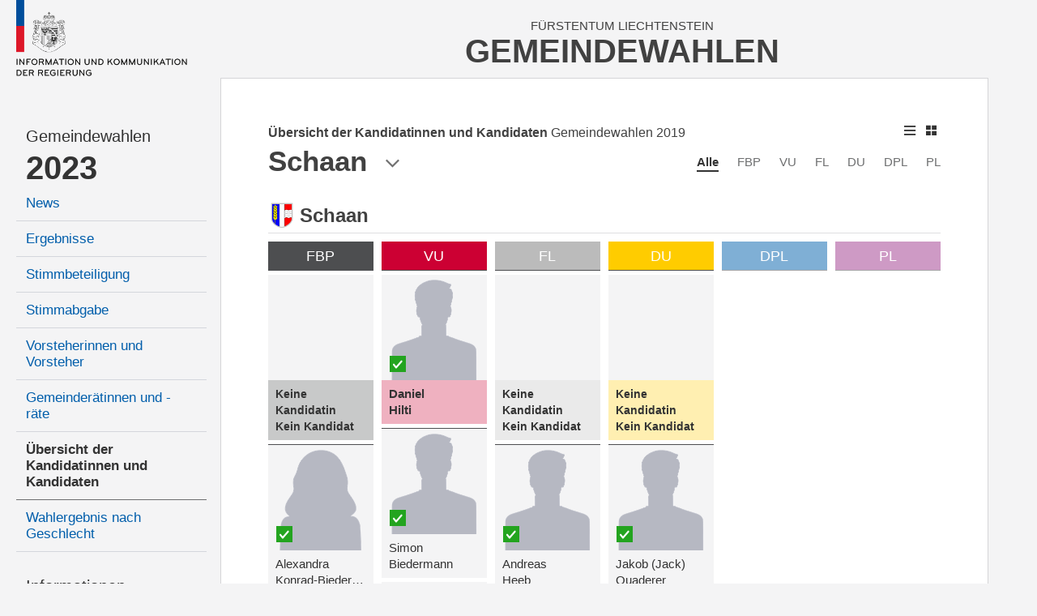

--- FILE ---
content_type: text/html; charset=utf-8
request_url: https://gemeindewahlen.li/kandidaten/11/0/4
body_size: 8288
content:



<!DOCTYPE html>

<html xmlns="http://www.w3.org/1999/xhtml" lang="de">
<head><title>
	Gemeindewahlen Liechtenstein - Übersicht der Kandidatinnen und Kandidaten
</title><meta content="Information und Kommunikation der Regierung" lang="de" name="author" /><meta content="Gemeindewahlen, Wahlen, Stimmzettel, Wahlbeteiligung, Resultate, Liechtenstein" lang="de" name="keywords" /><meta name="viewport" content="width=device-width, user-scalable=no, initial-scale=1" />

    <link type="text/css" rel="stylesheet" href="/styles/cssbundle?v=gE2e1wMYop-g4qtyDwVWmfFAC16WihOZgCy4AOv94qQ1" />

     <script type="text/javascript" src="/scripts/jquery-1.10.2.min.js"></script> 

    
    <link href="/kandidaten2.aspx.css?t=2" rel="stylesheet" />


    <script>
        var _paq = window._paq = window._paq || [];
        _paq.push(['disableCookies']);
        _paq.push(['trackPageView']);
        _paq.push(['enableLinkTracking']);
        (function () {
            var u = "https://matomo.gmg.biz/";
            _paq.push(['setTrackerUrl', u + 'matomo.php']);
            _paq.push(['setSiteId', '33']);
            var d = document, g = d.createElement('script'), s = d.getElementsByTagName('script')[0];
            g.async = true; g.src = u + 'matomo.js'; s.parentNode.insertBefore(g, s);
        })(); 
    </script>
</head>
<body class="body body--left  body--onedistrict body--withimage">
    <form method="post" action="./4" id="form1" class="u-fullheight">
<div class="aspNetHidden">
<input type="hidden" name="__VIEWSTATE" id="__VIEWSTATE" value="/wEPDwUKLTU1ODE0MDA1NmRkEU3hhQl/JiuwU1r1WxKw+SSyf0m745M/BefsHhVJ9NI=" />
</div>

<div class="aspNetHidden">

	<input type="hidden" name="__VIEWSTATEGENERATOR" id="__VIEWSTATEGENERATOR" value="2E623813" />
</div>
     
    <div class="page u-fullheight">
        <div class="header">
            <div class="col-left">
                <a href="/">
                    <img class="logo" src="/images/ikr-logo-desk@2x.png" alt="Logo IKR" />
                    <img class="logo-mobile" src="/images/ikr-logo-mob@2x.png" alt="Logo IKR" />
                </a>
            </div>
            <div class="col-right">
                <div class="header__headline">
                    <span class="headline__country">Fürstentum Liechtenstein</span>
                    <h1 class="headline__title">Gemeindewahlen</h1>
                </div>
                <a class="menutrigger"><span class="icon-menu"></span><span class="icon-schliessen"></span></a>
            </div>
        </div>
        <div class="main u-fullheight u-vert-gradient-gray ">
            <nav class="col-left u-fullheight">
                <div id="divNavigation" class="navi"><ul><li class="level level2 firstnode" data-level="2" data-id="0"><a href="/">Gemeindewahlen</a></li><li class="level level1 selectedchild" data-level="1" data-id="0"><a href="/">2023</a><ul><li class="level level3" data-level="3" data-id="1"><a href="/news/14">News</a></li><li class="level level3" data-level="3" data-id="2"><a href="/resultate/14">Ergebnisse</a></li><li class="level level3" data-level="3" data-id="3"><a href="/stimmbeteiligung/14">Stimmbeteiligung</a></li><li class="level level3" data-level="3" data-id="4"><a href="/stimmabgabe">Stimmabgabe</a></li><li class="level level3" data-level="3" data-id="5"><a href="/vorsteher/14">Vorsteherinnen und Vorsteher</a></li><li class="level level3" data-level="3" data-id="6"><a href="/gemeinderaete/14">Gemeinderätinnen und -räte</a></li><li class="level level3 selected" data-level="3" data-id="7"><a href="/kandidaten/14">Übersicht der Kandidatinnen und Kandidaten</a></li><li class="level level3" data-level="3" data-id="8"><a href="/genderstatistik">Wahlergebnis nach Geschlecht</a></li></ul></li><li class="level level2" data-level="2" data-id="0"><a href="">Informationen</a><ul><li class="level level3" data-level="3" data-id="9"><a href="/wiewaehlen">Wie wählen</a></li><li class="level level3" data-level="3" data-id="10"><a href="/gemeindegesetz">Gemeindegesetz</a></li><li class="level level3" data-level="3" data-id="11"><a href="/auszaehlung">So wird ausgezählt</a></li><li class="level level3" data-level="3" data-id="12"><a href="/links">Links</a></li><li class="level level3" data-level="3" data-id="13"><a href="/rss">RSS</a></li><li class="level level3" data-level="3" data-id="14"><a href="/kontakt">Kontakt</a></li><li class="level level3" data-level="3" data-id="15"><a href="/datenschutz">Datenschutzerklärung</a></li></ul></li><li class="level level1 archive" data-level="1" data-id="0"><a href="">Archiv</a><ul><li class="level level3" data-level="3" data-id="16"><a href="/resultate/11">Gemeindewahlen 2019</a><ul><li class="level level4" data-level="4" data-id="17"><a href="/resultate/11">Ergebnisse</a></li><li class="level level4" data-level="4" data-id="18"><a href="/vorsteher/11">Vorsteherinnen und Vorsteher</a></li><li class="level level4" data-level="4" data-id="19"><a href="/gemeinderaete/11">Gemeinderätinnen und -räte</a></li><li class="level level4" data-level="4" data-id="20"><a href="/kandidaten/11">Alle Kandidatinnen und Kandidaten</a></li><li class="level level4" data-level="4" data-id="21"><a href="/stimmbeteiligung/11">Stimmbeteiligung</a></li></ul></li><li class="level level3" data-level="3" data-id="22"><a href="/resultate/9">Gemeindewahlen 2015</a><ul><li class="level level4" data-level="4" data-id="23"><a href="/resultate/9">Ergebnisse</a></li><li class="level level4" data-level="4" data-id="24"><a href="/vorsteher/9">Vorsteherinnen und Vorsteher</a></li><li class="level level4" data-level="4" data-id="25"><a href="/gemeinderaete/9">Gemeinderätinnen und -räte</a></li><li class="level level4" data-level="4" data-id="26"><a href="/kandidaten/9">Alle Kandidatinnen und Kandidaten</a></li><li class="level level4" data-level="4" data-id="27"><a href="/stimmbeteiligung/9">Stimmbeteiligung</a></li></ul></li><li class="level level3" data-level="3" data-id="28"><a href="/resultate/1">Gemeindewahlen 2011</a><ul><li class="level level4" data-level="4" data-id="29"><a href="/resultate/1">Ergebnisse</a></li><li class="level level4" data-level="4" data-id="30"><a href="/vorsteher/1">Vorsteherinnen und Vorsteher</a></li><li class="level level4" data-level="4" data-id="31"><a href="/gemeinderaete/1">Gemeinderätinnen und -räte</a></li><li class="level level4" data-level="4" data-id="32"><a href="/kandidaten/1">Alle Kandidatinnen und Kandidaten</a></li><li class="level level4" data-level="4" data-id="33"><a href="/stimmbeteiligung/1">Stimmbeteiligung</a></li></ul></li><li class="level level3" data-level="3" data-id="34"><a href="/resultate/2">Gemeindewahlen 2007</a><ul><li class="level level4" data-level="4" data-id="35"><a href="/resultate/2">Ergebnisse</a></li><li class="level level4" data-level="4" data-id="36"><a href="/vorsteher/2">Vorsteherinnen und Vorsteher</a></li><li class="level level4" data-level="4" data-id="37"><a href="/gemeinderaete/2">Gemeinderätinnen und -räte</a></li><li class="level level4" data-level="4" data-id="38"><a href="/kandidaten/2">Alle Kandidatinnen und Kandidaten</a></li><li class="level level4" data-level="4" data-id="39"><a href="/stimmbeteiligung/2">Stimmbeteiligung</a></li></ul></li><li class="level level3" data-level="3" data-id="40"><a href="/resultate/3">Gemeindewahlen 2003</a><ul><li class="level level4" data-level="4" data-id="41"><a href="/resultate/3">Ergebnisse</a></li><li class="level level4" data-level="4" data-id="42"><a href="/vorsteher/3">Vorsteherinnen und Vorsteher</a></li><li class="level level4" data-level="4" data-id="43"><a href="/gemeinderaete/3">Gemeinderätinnen und -räte</a></li><li class="level level4" data-level="4" data-id="44"><a href="/kandidaten/3">Alle Kandidatinnen und Kandidaten</a></li><li class="level level4" data-level="4" data-id="45"><a href="/stimmbeteiligung/3">Stimmbeteiligung</a></li></ul></li></ul></li></ul></div>
            </nav>
            <div class="col-right border u-fullheight">
                
                <div class="content">
                    

<div id="kandidaten" class="kandidaten">
    

<style type="text/css">
    .snb                    { display: none; position: fixed; top: 0rem; left:0rem; right:0rem; max-width:120rem; margin:auto; background-color: white; z-index:990; min-height:4.9rem; width:100%; border-bottom:solid 1px #DFDFE1; }  
    .body--scrolled .snb    { display:block;  }
    .snb__item              { min-height:4.9rem; float:left; border-left:solid 1px #DFDFE1; width:33%;  padding:1rem; text-align:left; }
    .snb__dropdown          { display:none; }
    
    .snb__item--open  .snb__dropdown { display:block; position:absolute;  }

    .snb__statetext { font-size:1.8rem; line-height:2.1rem; }
    .snb__selected  { font-size:1.8rem; line-height:2.1rem; }
    .snb__arrow     { font-size:1.3rem; float:right; }
</style>

<div class="snb">

    <div class="snb__item snb__state">
        <span id="content_ucNavBar_snb__statetext" class="snb__statetext"><b>Übersicht der Kandidatinnen und Kandidaten</b> <span>Gemeindewahlen 2019</span></span>
    </div>

    <div class="snb__item snb__district snb__dd">
        <div class="snb__label">
            <span id="content_ucNavBar_snb__selecteddistrict" class="snb__selected">Schaan</span>
            <span class="snb__arrow"><i class="icon-pfeil-1"></i></span>
        </div>
        <div class="snb__dropdown">
            <ul id="content_ucNavBar_uldistricts" class="snb__droplist"><li class="snb__dropdown><a href="/kandidaten/11/0/12">Oberland</a></li><li class="snb__dropdown><a href="/kandidaten/11/0/1">Vaduz</a></li><li class="snb__dropdown><a href="/kandidaten/11/0/2">Balzers</a></li><li class="snb__dropdown><a href="/kandidaten/11/0/3">Planken</a></li><li class="snb__dropdown snb__dropdown--selcted><a href="/kandidaten/11/0/4">Schaan</a></li><li class="snb__dropdown><a href="/kandidaten/11/0/5">Triesen</a></li><li class="snb__dropdown><a href="/kandidaten/11/0/6">Triesenberg</a></li><li class="snb__dropdown><a href="/kandidaten/11/0/13">Unterland</a></li><li class="snb__dropdown><a href="/kandidaten/11/0/7">Eschen</a></li><li class="snb__dropdown><a href="/kandidaten/11/0/8">Gamprin</a></li><li class="snb__dropdown><a href="/kandidaten/11/0/9">Mauren</a></li><li class="snb__dropdown><a href="/kandidaten/11/0/10">Ruggell</a></li><li class="snb__dropdown><a href="/kandidaten/11/0/11">Schellenberg</a></li><li class="snb__dropdown><a href="/kandidaten/11/0/14">Liechtenstein</a></li></ul>
        </div>
    </div>
    
    <div class="snb__item snb__party snb__dd">
        <div class="snb__label">
            <span id="content_ucNavBar_snb__selectedparty" class="snb__selected">Partei</span>
            <span class="snb__arrow "><i class="icon-pfeil-1"></i></span>
        </div>
        <div class="snb__dropdown">
            <ul id="content_ucNavBar_ulparties" class="snb__droplist"><li class="snb__dropdown"><a href="#">Alle</a></li><li class="snb__dropdown><a href="/kandidaten/11/43/#dnr">FBP</a></li><li class="snb__dropdown><a href="/kandidaten/11/44/#dnr">VU</a></li><li class="snb__dropdown><a href="/kandidaten/11/45/#dnr">FL</a></li><li class="snb__dropdown><a href="/kandidaten/11/47/#dnr">DU</a></li><li class="snb__dropdown><a href="/kandidaten/11/48/#dnr">DPL</a></li><li class="snb__dropdown><a href="/kandidaten/11/46/#dnr">PL</a></li></ul>
        </div>
    </div>

</div>

<script>
    $(document).ready(function (e) {

        $('.snb__label').on('click', function (e) {
            var snb__item = $(this).closest('.snb__item');

            snb__item.addClass('snb__item--open');
        });
    });
</script>
    <div class="kandidaten__headline">
        <div class="kandidaten__headlineinner">
            <h3 id="content_kandidaten__state" class="kandidaten__state"><b class="kandidaten__statenode">Übersicht der Kandidatinnen und Kandidaten</b> <span class="kandidaten__statetext">Gemeindewahlen 2019</span></h3>
            <h1 id="content_h" class="kandidaten__title">Schaan</h1>
            <span class="icon-pfeil-2 kandidaten__arrow"></span>
        </div>
    </div>
    
    <div class="kandidaten__flags">
        <ul class="kandidaten__flagslist">
            
                    <li id="content_repFlags_li_0" class="kandidaten__flag kandidaten__flag--active"><a href="/kandidaten/11/0/4" id="content_repFlags_a_0" class="kandidaten__flaglink" data-id="0">Alle</a></li>
                
                    <li id="content_repFlags_li_1" class="kandidaten__flag" title="Fortschrittliche Bürgerpartei" data-hovcol="#4D4E50"><a href="/kandidaten/11/43/4" id="content_repFlags_a_1" class="kandidaten__flaglink" data-id="43">FBP</a></li>
                
                    <li id="content_repFlags_li_2" class="kandidaten__flag" title="Vaterländische Union" data-hovcol="#CC0033"><a href="/kandidaten/11/44/4" id="content_repFlags_a_2" class="kandidaten__flaglink" data-id="44">VU</a></li>
                
                    <li id="content_repFlags_li_3" class="kandidaten__flag" title="Freie Liste" data-hovcol="#BBBBBB"><a href="/kandidaten/11/45/4" id="content_repFlags_a_3" class="kandidaten__flaglink" data-id="45">FL</a></li>
                
                    <li id="content_repFlags_li_4" class="kandidaten__flag" title="Die Unabhängigen" data-hovcol="#FFCC00"><a href="/kandidaten/11/47/4" id="content_repFlags_a_4" class="kandidaten__flaglink" data-id="47">DU</a></li>
                
                    <li id="content_repFlags_li_5" class="kandidaten__flag" title="Demokraten Pro Liechtenstein" data-hovcol="#005FAB"><a href="/kandidaten/11/48/4" id="content_repFlags_a_5" class="kandidaten__flaglink" data-id="48">DPL</a></li>
                
                    <li id="content_repFlags_li_6" class="kandidaten__flag" title="Parteilos" data-hovcol="#9D358B"><a href="/kandidaten/11/46/4" id="content_repFlags_a_6" class="kandidaten__flaglink" data-id="46">PL</a></li>
                <br class="clearing" />
        </ul>
        <ul class="kandidaten__views">
            <li class="kandidaten__viewsitem" title="Kompakte Darstellung"><span class="icon-liste kandidaten__listview"></span></li>
            <li class="kandidaten__viewsitem" title="Darstellung mit Kandidatenportraits"><span class="icon-fotokachel kandidaten__thumbview"></span></li>
        </ul>
    </div>
    <br class="clearing" />
    <div id="content_listing" class="kandidaten__listing"><div class="candidates__district district district--schaan"><div class="district__headline"><img class="district__emblem" src="/images/wappen/img_wappen_schaan_ohne.png" /><h3 class="district__title">Schaan</h3></div><div class="candidates__parties" data-count="6"><div class="candidates__party party"><div class="candidates__partytitle" style="background-color:#4D4E50" title="Fortschrittliche Bürgerpartei">FBP</div><div class="candidates__persons"><div class="candidates__person person person--type1 person--empty" style="background-color:#C8C9C9"><span class="person__imagecon"></span><div class="person__text"><div class="person__name">Keine Kandidatin<br/>Kein Kandidat</div></div></div><a class="candidates__person person person--type2 person--small" title="AlexandraKonrad-Biedermann" data-color="#4D4E50" data-type="Gemeinderatskandidatin" data-district="Schaan" data-age="" data-img="https://www.gemeindewahlen.li/files/kandidatenbilder/thumbnails/resize/360x0/female-gw.png" href="/kandidat/1216/Alexandra-Konrad-Biedermann"><span class="person__imagecon"><img class="person__image" src="https://www.gemeindewahlen.li/files/kandidatenbilder/thumbnails/resize/360x0/female-gw.png" /><span class="person__voted"><span class="icon-hacken-02"></span></span></span><span class="person__text"><span class="person__name">Alexandra<br/>Konrad-Biedermann</span></span></a><a class="candidates__person person person--type2" data-color="#4D4E50" data-type="Gemeinderatskandidat" data-district="Schaan" data-age="" data-img="https://www.gemeindewahlen.li/files/kandidatenbilder/thumbnails/resize/360x0/male-gw.png" href="/kandidat/1214/Markus-Falk"><span class="person__imagecon"><img class="person__image" src="https://www.gemeindewahlen.li/files/kandidatenbilder/thumbnails/resize/360x0/male-gw.png" /><span class="person__voted"><span class="icon-hacken-02"></span></span></span><span class="person__text"><span class="person__name">Markus<br/>Falk</span></span></a><a class="candidates__person person person--type2" data-color="#4D4E50" data-type="Gemeinderatskandidat" data-district="Schaan" data-age="" data-img="https://www.gemeindewahlen.li/files/kandidatenbilder/thumbnails/resize/360x0/male-gw.png" href="/kandidat/1215/Nikolaus-Klaus-Beck"><span class="person__imagecon"><img class="person__image" src="https://www.gemeindewahlen.li/files/kandidatenbilder/thumbnails/resize/360x0/male-gw.png" /><span class="person__voted"><span class="icon-hacken-02"></span></span></span><span class="person__text"><span class="person__name">Nikolaus (Klaus)<br/>Beck</span></span></a><a class="candidates__person person person--type2 person--small" title="MelanieVonbun-Frommelt" data-color="#4D4E50" data-type="Gemeinderatskandidatin" data-district="Schaan" data-age="" data-img="https://www.gemeindewahlen.li/files/kandidatenbilder/thumbnails/resize/360x0/female-gw.png" href="/kandidat/1300/Melanie-Vonbun-Frommelt"><span class="person__imagecon"><img class="person__image" src="https://www.gemeindewahlen.li/files/kandidatenbilder/thumbnails/resize/360x0/female-gw.png" /><span class="person__voted"><span class="icon-hacken-02"></span></span></span><span class="person__text"><span class="person__name">Melanie<br/>Vonbun-Frommelt</span></span></a><a class="candidates__person person person--type2" data-color="#4D4E50" data-type="Gemeinderatskandidat" data-district="Schaan" data-age="" data-img="https://www.gemeindewahlen.li/files/kandidatenbilder/thumbnails/resize/360x0/male-gw.png" href="/kandidat/1217/Anton-Ospelt"><span class="person__imagecon"><img class="person__image" src="https://www.gemeindewahlen.li/files/kandidatenbilder/thumbnails/resize/360x0/male-gw.png" /><span class="person__voted"><span class="icon-hacken-02"></span></span></span><span class="person__text"><span class="person__name">Anton<br/>Ospelt</span></span></a><a class="candidates__person person person--type2" data-color="#4D4E50" data-type="Gemeinderatskandidat" data-district="Schaan" data-age="" data-img="https://www.gemeindewahlen.li/files/kandidatenbilder/thumbnails/resize/360x0/male-gw.png" href="/kandidat/1303/Hubert-Marxer"><span class="person__imagecon"><img class="person__image" src="https://www.gemeindewahlen.li/files/kandidatenbilder/thumbnails/resize/360x0/male-gw.png" /></span><span class="person__text"><span class="person__name">Hubert<br/>Marxer</span></span></a><a class="candidates__person person person--type2 person--small" title="PetraSchifferle-Walser" data-color="#4D4E50" data-type="Gemeinderatskandidatin" data-district="Schaan" data-age="" data-img="https://www.gemeindewahlen.li/files/kandidatenbilder/thumbnails/resize/360x0/female-gw.png" href="/kandidat/1301/Petra-Schifferle-Walser"><span class="person__imagecon"><img class="person__image" src="https://www.gemeindewahlen.li/files/kandidatenbilder/thumbnails/resize/360x0/female-gw.png" /></span><span class="person__text"><span class="person__name">Petra<br/>Schifferle-Walser</span></span></a><a class="candidates__person person person--type2" data-color="#4D4E50" data-type="Gemeinderatskandidat" data-district="Schaan" data-age="" data-img="https://www.gemeindewahlen.li/files/kandidatenbilder/thumbnails/resize/360x0/male-gw.png" href="/kandidat/1302/Hans-Joerg-Kaufmann"><span class="person__imagecon"><img class="person__image" src="https://www.gemeindewahlen.li/files/kandidatenbilder/thumbnails/resize/360x0/male-gw.png" /></span><span class="person__text"><span class="person__name">Hans-Jörg<br/>Kaufmann</span></span></a></div></div><div class="candidates__party party"><div class="candidates__partytitle" style="background-color:#CC0033" title="Vaterländische Union">VU</div><div class="candidates__persons"><a class="candidates__person person person--type1" style="background-color:#EFB1C0" data-color="#CC0033" data-type="Vorsteherkandidat" data-district="Schaan" data-age="" data-img="https://www.gemeindewahlen.li/files/kandidatenbilder/thumbnails/resize/360x0/male-gw.png" href="/kandidat/1250/Daniel-Hilti"><span class="person__imagecon"><img class="person__image" src="https://www.gemeindewahlen.li/files/kandidatenbilder/thumbnails/resize/360x0/male-gw.png" /><span class="person__voted"><span class="icon-hacken-02"></span></span></span><span class="person__text"><span class="person__name">Daniel<br/>Hilti</span></span></a><a class="candidates__person person person--type2" data-color="#CC0033" data-type="Gemeinderatskandidat" data-district="Schaan" data-age="" data-img="https://www.gemeindewahlen.li/files/kandidatenbilder/thumbnails/resize/360x0/male-gw.png" href="/kandidat/1246/Simon-Biedermann"><span class="person__imagecon"><img class="person__image" src="https://www.gemeindewahlen.li/files/kandidatenbilder/thumbnails/resize/360x0/male-gw.png" /><span class="person__voted"><span class="icon-hacken-02"></span></span></span><span class="person__text"><span class="person__name">Simon<br/>Biedermann</span></span></a><a class="candidates__person person person--type2" data-color="#CC0033" data-type="Gemeinderatskandidat" data-district="Schaan" data-age="" data-img="https://www.gemeindewahlen.li/files/kandidatenbilder/thumbnails/resize/360x0/male-gw.png" href="/kandidat/1248/Rudolf-Wachter"><span class="person__imagecon"><img class="person__image" src="https://www.gemeindewahlen.li/files/kandidatenbilder/thumbnails/resize/360x0/male-gw.png" /><span class="person__voted"><span class="icon-hacken-02"></span></span></span><span class="person__text"><span class="person__name">Rudolf<br/>Wachter</span></span></a><a class="candidates__person person person--type2 person--small" title="CarolineRiegler-Rüdisser" data-color="#CC0033" data-type="Gemeinderatskandidatin" data-district="Schaan" data-age="" data-img="https://www.gemeindewahlen.li/files/kandidatenbilder/thumbnails/resize/360x0/female-gw.png" href="/kandidat/1247/Caroline-Riegler-Ruedisser"><span class="person__imagecon"><img class="person__image" src="https://www.gemeindewahlen.li/files/kandidatenbilder/thumbnails/resize/360x0/female-gw.png" /><span class="person__voted"><span class="icon-hacken-02"></span></span></span><span class="person__text"><span class="person__name">Caroline<br/>Riegler-Rüdisser</span></span></a><a class="candidates__person person person--type2" data-color="#CC0033" data-type="Gemeinderatskandidat" data-district="Schaan" data-age="" data-img="https://www.gemeindewahlen.li/files/kandidatenbilder/thumbnails/resize/360x0/male-gw.png" href="/kandidat/1249/Martin-Hilti"><span class="person__imagecon"><img class="person__image" src="https://www.gemeindewahlen.li/files/kandidatenbilder/thumbnails/resize/360x0/male-gw.png" /><span class="person__voted"><span class="icon-hacken-02"></span></span></span><span class="person__text"><span class="person__name">Martin<br/>Hilti</span></span></a><a class="candidates__person person person--type2" data-color="#CC0033" data-type="Gemeinderatskandidatin" data-district="Schaan" data-age="" data-img="https://www.gemeindewahlen.li/files/kandidatenbilder/thumbnails/resize/360x0/female-gw.png" href="/kandidat/1345/Gabriela-Hilti-Saleem"><span class="person__imagecon"><img class="person__image" src="https://www.gemeindewahlen.li/files/kandidatenbilder/thumbnails/resize/360x0/female-gw.png" /><span class="person__voted"><span class="icon-hacken-02"></span></span></span><span class="person__text"><span class="person__name">Gabriela<br/>Hilti-Saleem</span></span></a><a class="candidates__person person person--type2" data-color="#CC0033" data-type="Gemeinderatskandidatin" data-district="Schaan" data-age="" data-img="https://www.gemeindewahlen.li/files/kandidatenbilder/thumbnails/resize/360x0/female-gw.png" href="/kandidat/1349/Magdalena-Frommelt"><span class="person__imagecon"><img class="person__image" src="https://www.gemeindewahlen.li/files/kandidatenbilder/thumbnails/resize/360x0/female-gw.png" /></span><span class="person__text"><span class="person__name">Magdalena<br/>Frommelt</span></span></a><a class="candidates__person person person--type2" data-color="#CC0033" data-type="Gemeinderatskandidat" data-district="Schaan" data-age="" data-img="https://www.gemeindewahlen.li/files/kandidatenbilder/thumbnails/resize/360x0/male-gw.png" href="/kandidat/1348/Frederic-Frick"><span class="person__imagecon"><img class="person__image" src="https://www.gemeindewahlen.li/files/kandidatenbilder/thumbnails/resize/360x0/male-gw.png" /></span><span class="person__text"><span class="person__name">Frederic<br/>Frick</span></span></a><a class="candidates__person person person--type2" data-color="#CC0033" data-type="Gemeinderatskandidat" data-district="Schaan" data-age="" data-img="https://www.gemeindewahlen.li/files/kandidatenbilder/thumbnails/resize/360x0/male-gw.png" href="/kandidat/1347/Michael-Winkler"><span class="person__imagecon"><img class="person__image" src="https://www.gemeindewahlen.li/files/kandidatenbilder/thumbnails/resize/360x0/male-gw.png" /></span><span class="person__text"><span class="person__name">Michael<br/>Winkler</span></span></a><a class="candidates__person person person--type2" data-color="#CC0033" data-type="Gemeinderatskandidat" data-district="Schaan" data-age="" data-img="https://www.gemeindewahlen.li/files/kandidatenbilder/thumbnails/resize/360x0/male-gw.png" href="/kandidat/1346/Ingolf-Feger"><span class="person__imagecon"><img class="person__image" src="https://www.gemeindewahlen.li/files/kandidatenbilder/thumbnails/resize/360x0/male-gw.png" /></span><span class="person__text"><span class="person__name">Ingolf <br/>Feger</span></span></a></div></div><div class="candidates__party party"><div class="candidates__partytitle" style="background-color:#BBBBBB" title="Freie Liste">FL</div><div class="candidates__persons"><div class="candidates__person person person--type1 person--empty" style="background-color:#EAEAEA"><span class="person__imagecon"></span><div class="person__text"><div class="person__name">Keine Kandidatin<br/>Kein Kandidat</div></div></div><a class="candidates__person person person--type2" data-color="#BBBBBB" data-type="Gemeinderatskandidat" data-district="Schaan" data-age="" data-img="https://www.gemeindewahlen.li/files/kandidatenbilder/thumbnails/resize/360x0/male-gw.png" href="/kandidat/1272/Andreas-Heeb"><span class="person__imagecon"><img class="person__image" src="https://www.gemeindewahlen.li/files/kandidatenbilder/thumbnails/resize/360x0/male-gw.png" /><span class="person__voted"><span class="icon-hacken-02"></span></span></span><span class="person__text"><span class="person__name">Andreas<br/>Heeb</span></span></a><a class="candidates__person person person--type2" data-color="#BBBBBB" data-type="Gemeinderatskandidat" data-district="Schaan" data-age="" data-img="https://www.gemeindewahlen.li/files/kandidatenbilder/thumbnails/resize/360x0/male-gw.png" href="/kandidat/1372/Alexander-Hilzinger"><span class="person__imagecon"><img class="person__image" src="https://www.gemeindewahlen.li/files/kandidatenbilder/thumbnails/resize/360x0/male-gw.png" /></span><span class="person__text"><span class="person__name">Alexander<br/>Hilzinger</span></span></a><a class="candidates__person person person--type2" data-color="#BBBBBB" data-type="Gemeinderatskandidatin" data-district="Schaan" data-age="" data-img="https://www.gemeindewahlen.li/files/kandidatenbilder/thumbnails/resize/360x0/female-gw.png" href="/kandidat/1373/Ute-Jastrzab"><span class="person__imagecon"><img class="person__image" src="https://www.gemeindewahlen.li/files/kandidatenbilder/thumbnails/resize/360x0/female-gw.png" /></span><span class="person__text"><span class="person__name">Ute<br/>Jastrzab</span></span></a></div></div><div class="candidates__party party"><div class="candidates__partytitle" style="background-color:#FFCC00" title="Die Unabhängigen">DU</div><div class="candidates__persons"><div class="candidates__person person person--type1 person--empty" style="background-color:#FFEFB1"><span class="person__imagecon"></span><div class="person__text"><div class="person__name">Keine Kandidatin<br/>Kein Kandidat</div></div></div><a class="candidates__person person person--type2" data-color="#FFCC00" data-type="Gemeinderatskandidat" data-district="Schaan" data-age="" data-img="https://www.gemeindewahlen.li/files/kandidatenbilder/thumbnails/resize/360x0/male-gw.png" href="/kandidat/1274/Jakob-Jack-Quaderer"><span class="person__imagecon"><img class="person__image" src="https://www.gemeindewahlen.li/files/kandidatenbilder/thumbnails/resize/360x0/male-gw.png" /><span class="person__voted"><span class="icon-hacken-02"></span></span></span><span class="person__text"><span class="person__name">Jakob (Jack)<br/>Quaderer</span></span></a></div></div><div class="candidates__party party party--empty"><div class="candidates__partytitle" style="background-color:#005FAB" title="Demokraten Pro Liechtenstein">DPL</div><div class="candidates__persons"></div></div><div class="candidates__party party party--empty"><div class="candidates__partytitle" style="background-color:#9D358B" title="Parteilos">PL</div><div class="candidates__persons"></div></div></div></div></div>

    

<!-- todo: dynamisch machen -->
<div class="districts  kandidaten__districts">
    <span class="districts__close icon-schliessen"></span>
    <span class="districts__icon icon-location"></span>
    <h2 class="districts__title">Gemeinden</h2>
    <div id="content_ucDistricts_districts__content" class="districts__content">
        <div class="districts__col districts__col--ol">
            <div class="districts__listhead"><a class="listhead__link" href="/kandidaten/11/0//12" data-id="12">Oberland</a></div>
            <ul class="districts__list">
                <li class="districts__item"><a class="districts__link" href="/kandidaten/11/0//1" data-id="1" style="background-image:url(/images/wappen/vaduz.png)">Vaduz</a></li>
                <li class="districts__item"><a class="districts__link" href="/kandidaten/11/0//2" data-id="2" style="background-image:url(/images/wappen/balzers.png)">Balzers</a></li>
                <li class="districts__item"><a class="districts__link" href="/kandidaten/11/0//3" data-id="3" style="background-image:url(/images/wappen/planken.png)">Planken</a></li>
                <li class="districts__item"><a class="districts__link" href="/kandidaten/11/0//4" data-id="4" style="background-image:url(/images/wappen/schaan.png)">Schaan</a></li>
                <li class="districts__item"><a class="districts__link" href="/kandidaten/11/0//5" data-id="5" style="background-image:url(/images/wappen/triesen.png)">Triesen</a></li>
                <li class="districts__item"><a class="districts__link" href="/kandidaten/11/0//6" data-id="6" style="background-image:url(/images/wappen/triesenberg.png)">Triesenberg</a></li>
            </ul>
        </div>
        <div class="districts__col districts__col--ul">
            <div class="districts__listhead"><a class="listhead__link" href="/kandidaten/11/0//13" data-id="13">Unterland</a></div>
            <ul class="districts__list">
                <li class="districts__item"><a class="districts__link" href="/kandidaten/11/0//7" data-id="7" style="background-image:url(/images/wappen/eschen.png)">Eschen</a></li>
                <li class="districts__item"><a class="districts__link" href="/kandidaten/11/0//8" data-id="8" style="background-image:url(/images/wappen/gamprin.png)">Gamprin</a></li>
                <li class="districts__item"><a class="districts__link" href="/kandidaten/11/0//9" data-id="9" style="background-image:url(/images/wappen/mauren.png)">Mauren</a></li>
                <li class="districts__item"><a class="districts__link" href="/kandidaten/11/0//10" data-id="10" style="background-image:url(/images/wappen/ruggell.png)">Ruggell</a></li>
                <li class="districts__item"><a class="districts__link" href="/kandidaten/11/0//11" data-id="11" style="background-image:url(/images/wappen/schellenberg.png)">Schellenberg</a></li>
            </ul>
        </div>
    </div>
</div>

<script>
    /*
    $(document).ready(function (e)
    {
        var links = $('.districts__link, .listhead__link');

        for (var i = 0; i < links.length; i++) {
            $(links[i]).attr('href', '//kandidaten/11/0/' + $(links[i]).attr('data-id'));
        }
    });
    */
</script>
</div>


                    <br class="clearing" />
                </div>
                <br class="clearing" />
            </div>
            <br class="clearing" />
            
    <div class="aside" style="position:fixed; right:2.5rem; top:12.5rem; ">
        

<div class="karte">
    
    <a href="/kandidaten/11/0/14" id="aside_ucKarte_aFL" class="karte__head">
        <span class="karte__headline1">Fürstentum</span>
        <span class="karte__headline2">Liechtenstein</span>
    </a>
    <div id="aside_ucKarte_map" class="karte__map">
        <img src="/images/kartesvg/schaan.svg" id="aside_ucKarte_map__background" class="map__background" />
        
                <img src="/images/ort-off@3x.png" id="aside_ucKarte_repDistricts_img_0" class="map__dot" alt="Markierung Urnenkreis" style="top:35.1rem;left:9.2rem;" />
                <a href="/kandidaten/11/0/1" id="aside_ucKarte_repDistricts_a_0" class="map__link map__link--1 map__link--uk" style="top:32.0rem;left:7.8rem;">Vaduz</a>
            
                <img src="/images/ort-off@3x.png" id="aside_ucKarte_repDistricts_img_1" class="map__dot" alt="Markierung Urnenkreis" style="top:53.6rem;left:7.2rem;" />
                <a href="/kandidaten/11/0/2" id="aside_ucKarte_repDistricts_a_1" class="map__link map__link--2 map__link--uk" style="top:53.1rem;left:9.9rem;">Balzers</a>
            
                <img src="/images/ort-off@3x.png" id="aside_ucKarte_repDistricts_img_2" class="map__dot" alt="Markierung Urnenkreis" style="top:23.3rem;left:15.5rem;" />
                <a href="/kandidaten/11/0/3" id="aside_ucKarte_repDistricts_a_2" class="map__link map__link--3 map__link--uk" style="top:21.3rem;left:13.5rem;">Planken</a>
            
                <img src="/images/ort-on@3x.png" id="aside_ucKarte_repDistricts_img_3" class="map__dot" alt="Markierung Urnenkreis" style="top:26.2rem;left:6.6rem;" />
                <a href="/kandidaten/11/0/4" id="aside_ucKarte_repDistricts_a_3" class="map__link map__link--4 map__link--selected map__link--uk" style="top:23.2rem;left:4.8rem;">Schaan</a>
            
                <img src="/images/ort-off@3x.png" id="aside_ucKarte_repDistricts_img_4" class="map__dot" alt="Markierung Urnenkreis" style="top:43.0rem;left:10.1rem;" />
                <a href="/kandidaten/11/0/5" id="aside_ucKarte_repDistricts_a_4" class="map__link map__link--5 map__link--uk" style="top:42.2rem;left:12.7rem;">Triesen</a>
            
                <img src="/images/ort-off@3x.png" id="aside_ucKarte_repDistricts_img_5" class="map__dot" alt="Markierung Urnenkreis" style="top:39.2rem;left:14.2rem;" />
                <a href="/kandidaten/11/0/6" id="aside_ucKarte_repDistricts_a_5" class="map__link map__link--6 map__link--uk" style="top:38.5rem;left:16.8rem;">Triesenberg</a>
            
                <img src="/images/ort-off@3x.png" id="aside_ucKarte_repDistricts_img_6" class="map__dot" alt="Markierung Urnenkreis" style="top:15.5rem;left:10.0rem;" />
                <a href="/kandidaten/11/0/7" id="aside_ucKarte_repDistricts_a_6" class="map__link map__link--7 map__link--uk" style="top:14.9rem;left:12.6rem;">Eschen</a>
            
                <img src="/images/ort-off@3x.png" id="aside_ucKarte_repDistricts_img_7" class="map__dot" alt="Markierung Urnenkreis" style="top:12.7rem;left:7.5rem;" />
                <a href="/kandidaten/11/0/8" id="aside_ucKarte_repDistricts_a_7" class="map__link map__link--8 map__link--uk" style="top:10.1rem;left:4.4rem;">Gamprin</a>
            
                <img src="/images/ort-off@3x.png" id="aside_ucKarte_repDistricts_img_8" class="map__dot" alt="Markierung Urnenkreis" style="top:12.8rem;left:13.6rem;" />
                <a href="/kandidaten/11/0/9" id="aside_ucKarte_repDistricts_a_8" class="map__link map__link--9 map__link--uk" style="top:12.2rem;left:16.3rem;">Mauren</a>
            
                <img src="/images/ort-off@3x.png" id="aside_ucKarte_repDistricts_img_9" class="map__dot" alt="Markierung Urnenkreis" style="top:7.7rem;left:11.5rem;" />
                <a href="/kandidaten/11/0/10" id="aside_ucKarte_repDistricts_a_9" class="map__link map__link--10 map__link--uk" style="top:4.4rem;left:8.8rem;">Ruggell</a>
            
                <img src="/images/ort-off@3x.png" id="aside_ucKarte_repDistricts_img_10" class="map__dot" alt="Markierung Urnenkreis" style="top:9.3rem;left:14.7rem;" />
                <a href="/kandidaten/11/0/11" id="aside_ucKarte_repDistricts_a_10" class="map__link map__link--11 map__link--uk" style="top:8.8rem;left:16.9rem;">Schellenberg</a>
            
                
                <a href="/kandidaten/11/0/12" id="aside_ucKarte_repDistricts_a_11" class="map__link map__link--12 map__link--gruppe" style="top:61.5rem;left:5.3rem;">Oberland</a>
            
                
                <a href="/kandidaten/11/0/13" id="aside_ucKarte_repDistricts_a_12" class="map__link map__link--13 map__link--gruppe" style="top:1.0rem;left:17.3rem;">Unterland</a>
            
                
                <a href="/kandidaten/11/0/14" id="aside_ucKarte_repDistricts_a_13" class="map__link map__link--14 map__link--gruppe" style="top:-.5rem;left:.3rem;">Liechtenstein</a>
            
    </div>
</div>

    </div>

        </div>
    </div>
    <script src="/scripts/jsbundle?v=j7AIB4_Xz-Wum1ScspKbGyjeUnNH_wjviZPdsVKQWD01" type="text/javascript"></script> 
    




<script type="text/javascript">

    var win = $(window);
    var body = $(document.body);

    $(document).ready(function (e) {

        $('.kandidaten__headline').click(function (e) {

            var trigger = $(this);
            var popup = $('.districts');

            if (popup.hasClass('districts--active')) {
                popup.removeClass('districts--active');
            } else {
                popup.addClass('districts--active');
            }
        });

        $('.districts__close').click(function (e) {
            $(this).closest('.districts').removeClass('districts--active');
        });

        $('.kandidaten__listview').click(function (e) {
            location.href = '/kandidaten/11/0/4/0';
        });

        $('.kandidaten__thumbview').click(function (e) {
            location.href = '/kandidaten/11/0/4/1';
        });
  
        if ($(document.body).hasClass("body--noimages") && $(document.body).hasClass('body--touch') == false)
        {
             $('.person').candidatetip({offsetY: 155});
        }

        if ($(window).width() > 620) {
            $('.item[title]').tooltipster({
                delay: 0,
                contentAsHTML: true,
                side: 'right'
            });
        }

        if ($(document.body).hasClass('body--withimage')) {
            return;
        }

        $(window).resized(function (e) {

            var districts = $('.district');

            for (var i = 0; i < districts.length; i++) {

                var maxh = 0;
                var hasdiff = false;

                var persons = $(districts[i]).find('.person--type1');
             
                for (var x = 0; x < persons.length; x++) {
                        
                    if ($(persons[x]).outerHeight() > maxh) {
                        maxh = $(persons[x]).outerHeight();
                    }

                    if (maxh > 0) {
                        hasdiff = true;
                    }
                }

                if (hasdiff) {
                    persons.css('min-height', maxh);
                }
            }

        }, 500);

     
    
    });
</script>

    </form>
    <div class="pullmenu-mobile" data-nid="0"></div>
</body>
</html>


--- FILE ---
content_type: text/css
request_url: https://gemeindewahlen.li/kandidaten2.aspx.css?t=2
body_size: 2064
content:



.main .col-right { padding-right: 4.8rem; }

.kandidaten             { color: #333333; position: relative; top: 0rem; left: 0rem; }

.kandidaten__headline   { text-align: left; cursor: pointer; float:left; }
.kandidaten__state      { font-size: 1.6rem; line-height: 1.8rem; display: block; font-weight: normal; margin: 0rem; color: #414141; padding-bottom: 0.6rem; }
.kandidaten__statenode  { font-weight: bold; }
.kandidaten__arrow      { position: relative; left: 2rem; top: 1.8rem; vertical-align: top; }
.kandidaten__title      { font-size: 3.5rem; line-height: 4rem; color: #414141; display: inline; margin: 0rem 0rem 0rem 0rem; vertical-align: top; }

.kandidaten__flags      { float:right; position: relative; top: 0rem; left: 0rem; text-align: center; padding-top: 3.6rem; margin-bottom: 3rem; }
.kandidaten__flagslist  { }
.kandidaten__flag       { display: inline-block; padding: 0rem 1rem 0rem 1rem; text-align: center; }
.kandidaten__flaglink   { font-size: 1.5rem; line-height: 1.7rem; color: #6D6E6F; }
.kandidaten__flag--active .kandidaten__flaglink { font-weight: bold; color: #333333; border-bottom: solid 2px #333333; display: block; padding-bottom: 0.2rem; }
.kandidaten__flaglink:hover { color: #015EAB; }

.kandidaten__views      { position: absolute; top: 0rem; right: 1rem;  }
.kandidaten__viewsitem  { display: inline-block; padding: 0rem 0.5rem 0rem 0.5rem; text-align: center; }
.kandidaten__listview   { font-size: 1.2rem; cursor: pointer; }
.kandidaten__thumbview  { font-size: 1.2rem; cursor: pointer; }


.body--scrolled .kandidaten__headline { position:fixed; top:0rem; background-color:white; display:none; }

.kandidaten__districts  { top: 8rem; left: 9rem; }

.candidates__district   { width: 100%; clear: both; padding-bottom: 3rem; }

.district__headline     { width: calc(100% - 1rem); border-bottom: solid 1px #DFDFE1; margin-bottom: 1rem; position: relative; top: 0rem; left: 0rem; }
.district__emblem       { width: 3.4rem; display: inline; vertical-align: top; }
.district__title        { font-size: 2.4rem; line-height: 2.8rem; margin: 0rem; display: inline-block; vertical-align: top; padding: 1rem 0rem 0rem 0.5rem; color: #414141; width: calc(100% - 4rem); white-space: nowrap; overflow: hidden; text-overflow: ellipsis; }
.district__label        { float: right; font-size: 1.4rem; line-height: 2.1rem; position: absolute; bottom: 0.6rem; right: 1rem; }

.candidates__party      { width: 16.66%; max-width: 25%; padding-right: 1rem; display: inline-block; vertical-align: top; margin-bottom: 2rem; }
.candidates__partytitle { background-color: #4D4E50; height: 3.6rem; color: white; font-size: 1.8rem; line-height: 2.1rem; text-align: center; padding: 0.8rem; margin-bottom: 0.5rem; border-bottom: solid 1px #4D4E50; }
.candidates__person     { background-color: #F4F4F5; margin-bottom: 0.5rem; display: block; }
.party--empty           { opacity: 0.5; }

.candidates__parties[data-count="5"] .candidates__party { width: 20%; }
.candidates__parties[data-count="4"] .candidates__party { width: 25%; }

.person                 { display:block; }
.person__text           { padding: 0.7rem 0.9rem; display: block; position: relative; top: 0rem; left: 0rem; min-height:inherit; }
.person__name           { font-size: 1.5rem; line-height: 2rem; color: #333333; text-align: left; display: block; }
.person__image          { width: 100%; }
.person__voted          { position: absolute; top: 0rem; right: 0.1rem; width: 2rem; height: 2rem; text-align: center; background-color: #23A41F; padding-top: 0.6rem; }
.person__voted span     { font-size: 1rem; color: white; }
.person--type1          { border-bottom: solid 1px #4D4E50; margin-bottom: 0rem; }
.person--type1 .person__text        { border-bottom: solid 0.5rem white; }
.person--type1 .person__name        { font-weight: bold; }
.person--empty .person__name        { font-weight: bold; visibility: visible; opacity: 1; font-size: 1.4rem; }
.person--small .person__name        { display: block; white-space: nowrap; overflow: hidden; text-overflow: ellipsis; }
.person__imagecon .person__voted    { left: 1rem; bottom: 1rem; top: auto; right: auto; }
.body--noimages .person:hover .person__name     { color: white; font-weight: bold; }
.person--empty.person:hover .person__name       { color: inherit; }
.person--empty.person--type3 .person__name { font-weight: normal;  }
.person--small.person--wg .person__name { font-size:1.2rem; }
.person__wg { display: block; position: absolute; bottom: 0rem; right: 0rem; font-size: 1.5rem; font-weight: bold; color: white; background-color:rgba(169, 169, 169, 0.80); padding:0.7rem;  }


.person__imagecon   { width: 100%; width: 100%; padding-top: 100%; display: block; position: relative; top: 0rem; left: 0rem; overflow: hidden; background-color: #F4F4F5; }
.person__image      { width: 140%; position: absolute; top: 0rem; left: -20%; }

.body--oneparty .candidates__district { width: 25%; float: left; clear: none; padding-right: 1rem; padding-top: 3rem; }
.body--oneparty .candidates__party { width: 100%; max-width: 100%; }
.body--oneparty .candidates__district:nth-child(4n+1) { clear: both; }
.body--oneparty .district__title    { font-size:2.2rem; }
.body--oneparty .district__label    { display:none; }

.body--oneparty .candidates__parties[data-count="5"] .candidates__party { width: 100%; max-width: 100%; }
.body--oneparty .candidates__parties[data-count="4"] .candidates__party { width: 100%; max-width: 100%; }

.body--isold .person__imagecon  { overflow: auto; padding-top: 0%; background-color: #F4F4F5; }
.body--isold .person__image     { width: 100%; position: relative; top: 0rem; left: 0rem; }
.body--isold .person--empty .person__imagecon   { padding-top: 152.5%; }

@media screen and (max-width: 768px) 
{
    .main .col-right        { padding-right: 2rem; }
    .kandidaten__districts  { top: 8rem; left: -2rem; }

    /*.candidates__parties[data-count="6"] .person--empty .person__name { font-size: 1.1rem; }*/

    .district--vaduz .person--type1 .person__name { display: block; white-space: nowrap; overflow: hidden; text-overflow: ellipsis; }

    .body--oneparty .candidates__district { width: 33.3%; }
    .body--oneparty .candidates__district:nth-child(4n+1) { clear: none; }
    .body--oneparty .candidates__district:nth-child(3n+1) { clear: both; }

    .person--type1 .person__text { min-height: 7.9rem; }
}

@media screen and (max-width: 767px) 
{
    
    .kandidaten__listing    { width: calc(100% + 1rem); }
    .kandidaten__views      { display: none; }
    .kandidaten__districts  { position: fixed; top: 7rem; left: 0rem; width: 100%; padding: 2rem; height: calc(100% - 7rem); overflow: auto; }
    
    .districts__close   { top: 2rem; right: 2rem; }
    .districts__col     { width: 100%; padding-right: 0rem; }

    .candidates__party  { width: 33.3%; max-width:33.3%; }
}

@media screen and (max-width: 425px) 
{
    .candidates__parties[data-count="5"] .candidates__party { width: 33.3%; }
    .candidates__parties[data-count="4"] .candidates__party { width: 33.3%; }

    .candidates__parties[data-count="5"] .candidates__party:nth-child(3) { padding-right: 0rem; }
    .candidates__parties[data-count="4"] .candidates__party:nth-child(3) { padding-right: 0rem; }

    .candidates__parties[data-count="4"] .candidates__party:last-child { padding-right: 1rem; }
    .candidates__parties[data-count="5"] .candidates__party:last-child { padding-right: 1rem; }
}

@media screen and (max-width: 375px) 
{
    .candidates__party                                      { width: 50%; }
    .body--oneparty .candidates__district                   { width: 50%; }
    .body--oneparty .candidates__district:nth-child(3n+1)   { clear: none; }
    .body--oneparty .candidates__district:nth-child(2n+1)   { clear: both; }
}
